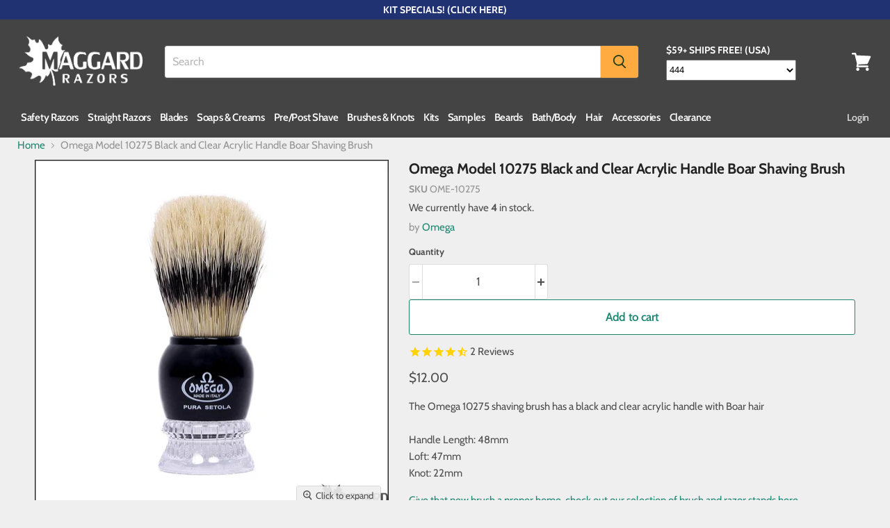

--- FILE ---
content_type: text/html; charset=utf-8
request_url: https://maggardrazors.com/collections/all/products/omega-model-10275-black-and-clear-acrylic-handle-boar-shaving-brush?view=recently-viewed
body_size: 1859
content:






















  











<li
  class="productgrid--item  imagestyle--natural      productitem--emphasis  product-recently-viewed-card    show-actions--mobile"
  data-product-item
  data-product-quickshop-url="/products/omega-model-10275-black-and-clear-acrylic-handle-boar-shaving-brush"
  
    data-recently-viewed-card
  
>
  <div class="productitem" data-product-item-content>
    
    
    
    

    

    

    <div class="productitem__container">
      <div class="product-recently-viewed-card-time" data-product-handle="omega-model-10275-black-and-clear-acrylic-handle-boar-shaving-brush">
      <button
        class="product-recently-viewed-card-remove"
        aria-label="close"
        data-remove-recently-viewed
      >
        


                                                                      <svg class="icon-remove "    aria-hidden="true"    focusable="false"    role="presentation"    xmlns="http://www.w3.org/2000/svg" width="10" height="10" viewBox="0 0 10 10" xmlns="http://www.w3.org/2000/svg">      <path fill="currentColor" d="M6.08785659,5 L9.77469752,1.31315906 L8.68684094,0.225302476 L5,3.91214341 L1.31315906,0.225302476 L0.225302476,1.31315906 L3.91214341,5 L0.225302476,8.68684094 L1.31315906,9.77469752 L5,6.08785659 L8.68684094,9.77469752 L9.77469752,8.68684094 L6.08785659,5 Z"></path>    </svg>                                              

      </button>
    </div>

      <div class="productitem__image-container">
        <a
          class="productitem--image-link"
          href="/products/omega-model-10275-black-and-clear-acrylic-handle-boar-shaving-brush"
          aria-label="/products/omega-model-10275-black-and-clear-acrylic-handle-boar-shaving-brush"
          tabindex="-1"
          data-product-page-link
        >
          <figure
            class="productitem--image"
            data-product-item-image
            
              style="--product-grid-item-image-aspect-ratio: 1.0;"
            
          >
            
              
              

  
    <noscript data-rimg-noscript>
      <img
        
          src="//maggardrazors.com/cdn/shop/products/Omega-10275-Boar-Hair-Shaving-Brush_512x512.jpg?v=1616406555"
        

        alt="Omega-10275-Boar-Hair-Shaving-Brush"
        data-rimg="noscript"
        srcset="//maggardrazors.com/cdn/shop/products/Omega-10275-Boar-Hair-Shaving-Brush_512x512.jpg?v=1616406555 1x, //maggardrazors.com/cdn/shop/products/Omega-10275-Boar-Hair-Shaving-Brush_998x998.jpg?v=1616406555 1.95x"
        class="productitem--image-primary"
        
        
      >
    </noscript>
  

  <img
    
      src="//maggardrazors.com/cdn/shop/products/Omega-10275-Boar-Hair-Shaving-Brush_512x512.jpg?v=1616406555"
    
    alt="Omega-10275-Boar-Hair-Shaving-Brush"

    
      data-rimg="lazy"
      data-rimg-scale="1"
      data-rimg-template="//maggardrazors.com/cdn/shop/products/Omega-10275-Boar-Hair-Shaving-Brush_{size}.jpg?v=1616406555"
      data-rimg-max="1000x1000"
      data-rimg-crop="false"
      
      srcset="data:image/svg+xml;utf8,<svg%20xmlns='http://www.w3.org/2000/svg'%20width='512'%20height='512'></svg>"
    

    class="productitem--image-primary"
    
    
  >



  <div data-rimg-canvas></div>


            

            



























          </figure>
        </a>
      </div><div class="productitem--info">
        
          
        

        
          






























<div class="price productitem__price ">
  
    <div
      class="price__compare-at visible"
      data-price-compare-container
    >

      
        <span class="money price__original" data-price-original></span>
      
    </div>


    
      
      <div class="price__compare-at--hidden" data-compare-price-range-hidden>
        
          <span class="visually-hidden">Original price</span>
          <span class="money price__compare-at--min" data-price-compare-min>
            $12.00
          </span>
          -
          <span class="visually-hidden">Original price</span>
          <span class="money price__compare-at--max" data-price-compare-max>
            $12.00
          </span>
        
      </div>
      <div class="price__compare-at--hidden" data-compare-price-hidden>
        <span class="visually-hidden">Original price</span>
        <span class="money price__compare-at--single" data-price-compare>
          
        </span>
      </div>
    
  

  <div class="price__current price__current--emphasize " data-price-container>

    

    
      
      
      <span class="money" data-price>
        $12.00
      </span>
    
    
  </div>

  
    
    <div class="price__current--hidden" data-current-price-range-hidden>
      
        <span class="money price__current--min" data-price-min>$12.00</span>
        -
        <span class="money price__current--max" data-price-max>$12.00</span>
      
    </div>
    <div class="price__current--hidden" data-current-price-hidden>
      <span class="visually-hidden">Current price</span>
      <span class="money" data-price>
        $12.00
      </span>
    </div>
  

  
    
    
    
    

    <div
      class="
        productitem__unit-price
        hidden
      "
      data-unit-price
    >
      <span class="productitem__total-quantity" data-total-quantity></span> | <span class="productitem__unit-price--amount money" data-unit-price-amount></span> / <span class="productitem__unit-price--measure" data-unit-price-measure></span>
    </div>
  

  
</div>


        

        <h2 class="productitem--title">
          <a href="/products/omega-model-10275-black-and-clear-acrylic-handle-boar-shaving-brush" data-product-page-link>
            Omega Model 10275 Black and Clear Acrylic Handle Boar Shaving Brush
          </a>
        </h2>

        
          
            <span class="productitem--vendor">
              <a href="/collections/vendors?q=Omega" title="Omega">Omega</a>
            </span>
          
        

        

        
        
          <!-- Stamped - Begin Star Rating Badge --><span class=" stamped-product-reviews-badge" data-product-sku="omega-model-10275-black-and-clear-acrylic-handle-boar-shaving-brush" data-id="6587592343730" data-product-type="Shaving Brushes" data-product-title="Omega Model 10275 Black and Clear Acrylic Handle Boar Shaving Brush"  style="display:block;"><span class="stamped-badge" data-rating="4.5" data-lang="en" aria-label="Rated 4.5 out of 5 stars"><span class="stamped-starrating stamped-badge-starrating" aria-hidden="true"><i class="stamped-fa stamped-fa-star" aria-hidden="true"></i><i class="stamped-fa stamped-fa-star" aria-hidden="true"></i><i class="stamped-fa stamped-fa-star" aria-hidden="true"></i><i class="stamped-fa stamped-fa-star" aria-hidden="true"></i><i class="stamped-fa stamped-fa-star-half-o" aria-hidden="true"></i></span><span class="stamped-badge-caption" data-reviews="2" data-rating="4.5"  data-label="reviews" aria-label="2 reviews" data-version="2" data-version="2">2<span style="display:none;"> reviews</span></span></span></span><!-- Stamped - End Star Rating Badge -->
        

        
          

        

        
          <div class="productitem--description">
            <p>The Omega 10275 shaving brush has a black and clear acrylic handle with Boar hairHandle Length: 48mmLoft: 47mmKnot: 22mm
Give that new brush a prop...</p>

            
              <a
                href="/products/omega-model-10275-black-and-clear-acrylic-handle-boar-shaving-brush"
                class="productitem--link"
                data-product-page-link
              >
                View full details
              </a>
            
          </div>
        
      </div>

      
    </div>
  </div>

  
    <script type="application/json" data-quick-buy-settings>
      {
        "cart_redirection": false,
        "money_format": "${{amount}}"
      }
    </script>
  
</li>


--- FILE ---
content_type: text/javascript
request_url: https://limits.minmaxify.com/maggardrazors.myshopify.com?v=123&r=20241129140124
body_size: 10904
content:
!function(t){if(!t.minMaxify&&-1==location.href.indexOf("checkout.shopify")){var a=t.minMaxifyContext||{},e=t.minMaxify={shop:"maggardrazors.myshopify.com",cart:null,cartLoadTryCount:0,customer:a.customer,feedback:function(t){if(0!=i.search(/\/(account|password|checkouts|cache|\d+\/)/)){var a=new XMLHttpRequest;a.open("POST","https://app.minmaxify.com/report"),a.send(location.protocol+"//"+e.shop+i+"\n"+t)}},guarded:function(t,a){return function(){try{var i=a&&a.apply(this,arguments),n=t.apply(this,arguments);return a?n||i:n}catch(t){console.error(t);var r=t.toString();-1==r.indexOf("Maximum call stack")&&e.feedback("ex\n"+(t.stack||"")+"\n"+r)}}}},i=t.location.pathname;e.guarded((function(){var a,n,r,o,s,l=t.jQuery,m=t.document,d={btnCheckout:"[name=checkout],[href='/checkout'],[type=submit][value=Checkout],[onclick='window.location\\=\\'\\/checkout\\''],form[action='/checkout'] [type=submit],.checkout_button,form[action='/cart'] [type=submit].button-cart-custom,.btn-checkout,.checkout-btn,.button-checkout,.rebuy-cart__checkout-button,.gokwik-checkout,.tdf_btn_ck",lblCheckout:"[name=checkout]",btnCartQtyAdjust:".cart-item-decrease,.cart-item-increase,.js--qty-adjuster,.js-qty__adjust,.minmaxify-quantity-button,.numberUpDown > *,.cart-item button.adjust,.cart-wrapper .quantity-selector__button,.cart .product-qty > .items,.cart__row [type=button],.cart-item-quantity button.adjust,.cart_items .js-change-quantity,.ajaxcart__qty-adjust,.cart-table-quantity button",divCheckout:".additional-checkout-buttons,.dynamic-checkout__content,.cart__additional_checkout,.additional_checkout_buttons,.paypal-button-context-iframe,.additional-checkout-button--apple-pay,.additional-checkout-button--google-pay",divDynaCheckout:"div.shopify-payment-button,.shopify-payment-button > div,#gokwik-buy-now",fldMin:"",fldQty:"input[name=quantity]",fldCartQty:"input[name^='updates['],.cart__qty-input,[data-cart-item-quantity]",btnCartDrawer:"a[href='/cart'],.js-drawer-open-right",btnUpdate:"[type=submit][name=update],.cart .btn-update"},c=0,u={name:""},h=2e4,f={NOT_VALID_MSG:"Order not valid",CART_UPDATE_MSG:"Cart needs to be updated",CART_AUTO_UPDATE:"Quantities have been changed, press OK to validate the cart.",CART_UPDATE_MSG2:'Cart contents have changed, you must click "Update cart" before proceeding.',VERIFYING_MSG:"Verifying",VERIFYING_EXPANDED:"Please wait while we verify your cart.",PREVENT_CART_UPD_MSG:"\n\n"};function p(){return(new Date).getTime()}Object.assign;function y(t,a){try{setTimeout(t,a||0)}catch(e){a||t()}}function g(t){return t?"string"==typeof t?m.querySelectorAll(t):t.nodeType?[t]:t:[]}function b(t,a){var e,i=g(t);if(i&&a)for(e=0;e<i.length;++e)a(i[e]);return i}function v(t,a){var e=t&&m.querySelector(t);if(e)return a?"string"==typeof a?e[a]:a(e):e}function x(t,a){if(l)return l(t).trigger(a);b(t,(function(t){t[a]()}))}function k(t,a,e){try{if(l)return l(t).on(a,e)}catch(t){}b(t,(function(t){t.addEventListener(a,e)}))}function A(t,a){var e=m.createElement("div");e.innerHTML=t;var i=e.childNodes;if(i){if(!a)return i[0];for(;i.length;)a.appendChild(i[0]);return 1}}function _(t){var a=t.target;try{return(a.closest||a.matches).bind(a)}catch(t){}}function M(){}e.showMessage=function(t){if(D())return(e.closePopup||M)(),!0;var a=w.messages||w.getMessages();if(++c,t&&(e.prevented=p()),!e.showPopup||!e.showPopup(a[0],a.slice(1))){for(var i="",n=0;n<a.length;++n)i+=a[n]+"\n";alert(i),r&&x(d.btnUpdate,"click")}return t&&(t.stopImmediatePropagation&&t.stopImmediatePropagation(),t.stopPropagation&&t.stopPropagation(),t.preventDefault&&t.preventDefault()),!1};var C='.minmaxify-p-bg { top: 0; left: 0; width: 100%; height: 100%; z-index: 2147483641; overflow: hidden; position: fixed; background: rgb(11, 11, 11, 0.8); opacity: 0.2; } .minmaxify-p-bg.minmaxify-a { transition: opacity 0.15s ease-out; opacity: 1; display: block; } \n.minmaxify-p-wrap { top: 0; left: 0; width: 100%; height: 100%; display: table; z-index: 2147483642; position: fixed; outline: none !important; -webkit-backface-visibility: hidden; pointer-events: none; }\n.minmaxify-p-wrap > div { display: table-cell; vertical-align: middle; }\n.minmaxify-p { opacity: .5; color: black; background-color: white; padding: 18px; max-width: 500px; margin: 18px auto; width: calc(100% - 36px); pointer-events: auto; border: solid white 1px; overflow: auto; max-height: 95vh; } .minmaxify-p.minmaxify-a { opacity: 1; transition: all 0.25s ease-in; border-width: 0px; }\n.minmaxify-ok { display: inline-block; padding: 8px 20px; margin: 0; line-height: 1.42; text-decoration: none; text-align: center; vertical-align: middle; white-space: nowrap; border: 1px solid transparent; border-radius: 2px; font-family: "Montserrat","HelveticaNeue","Helvetica Neue",sans-serif; font-weight: 400;font-size: 14px;text-transform: uppercase;transition:background-color 0.2s ease-out;background-color: #528ec1; color: white; min-width: unset; }\n.minmaxify-ok:after { content: "OK"; }\n.minmaxify-close { font-style: normal; font-size: 28px; font-family: Arial, Baskerville, monospace; overflow: visible; background: transparent; border: 0; -webkit-appearance: none; display: block; outline: none; padding: 0 0 0 10px; box-shadow: none; margin-top: -10px; opacity: .65; }\n.minmaxify-p button { user-select: none; -webkit-user-select: none; cursor: pointer; float:right; width: unset; }\n.minmaxify-close:hover, .minmaxify-close:focus { opacity: 1; }\n.minmaxify-p ul { padding-left: 2rem; margin-bottom: 2rem; }';function S(t){if(f.locales){var a=(f.locales[e.locale]||{})[t];if(void 0!==a)return a}return f[t]}var R,L={messages:[S("VERIFYING_EXPANDED")],equalTo:function(t){return this===t}},w=L;function I(t){return a?a.getItemLimits(e,t):{}}function B(){return a}function D(){return w.isOk&&!r&&B()||"force"==w.isOk||n}function T(){location.pathname!=i&&(i=location.pathname);try{if(B()&&!n){!function(){var t=e.cart&&e.cart.items;if(!t)return;b(d.fldCartQty,(function(a){for(var e=0;e<t.length;++e){var i=t[e],n=a.dataset;if(i.key==n.lineId||a.id&&-1!=a.id.search(new RegExp("updates(_large)?_"+i.id,"i"))||n.index==e+1){var r=I(i);r.min>1&&!r.combine&&(a.min=r.min),r.max&&(a.max=r.max),r.multiple&&!r.combine&&(a.step=r.multiple);break}}}))}(),b(d.divDynaCheckout,(function(t){t.style.display="none"}));var a=function(a){var e,n;if(!e){if(!n)try{n=decodeURIComponent(i||location.href||"")}catch(t){n=""}if(!((n=n.split("/")).length>2&&"products"==n[n.length-2]))return;e=n[n.length-1]}var r=(t.ShopifyAnalytics||{}).meta||{},o={handle:e,sku:""},s=r.product,l=r.selectedVariantId;if(!s){var m=v("#ProductJson-product-template");if(m)try{s=m._product||JSON.parse(m.dataset.product||m.textContent)}catch(t){}}if(s){o.product_description=s.description,o.product_type=s.type,o.vendor=s.vendor,o.price=s.price,o.product_title=s.title,o.product_id=s.id;var d=s.variants||[],c=d.length;if(l||1==c)for(var u=0;u<c;++u){var h=d[u];if(1==c||h.id==l){o.variant_title=h.public_title,o.sku=h.sku,o.grams=h.weight,o.price=h.price||s.price,o.variant_id=h.id,o.name=h.name,o.product_title||(o.product_title=h.name);break}}}return o}();if(a){var r=v(d.fldQty);!function(a,e){function i(t,a){if(arguments.length<2)return e.getAttribute(t);null==a?e.removeAttribute(t):e.setAttribute(t,a)}var n=a.max||void 0,r=a.multiple,o=a.min;if((t.minmaxifyDisplayProductLimit||M)(a),e){var s=i("mm-max"),l=i("mm-step"),m=i("mm-min"),d=parseInt(e.max),c=parseInt(e.step),u=parseInt(e.min);stockMax=parseInt(i("mm-stock-max")),val=parseInt(e.value),(o!=m||o>u)&&((m?val==m||val==u:!val||val<o)&&(e.value=o),!a.combine&&o>1?i("min",o):m&&i("min",1),i("mm-min",o)),isNaN(stockMax)&&!s&&(stockMax=parseInt(i("data-max-quantity")||i("max")),i("mm-stock-max",stockMax)),!isNaN(stockMax)&&n&&n>stockMax&&(n=stockMax),(n!=s||isNaN(d)||d>n)&&(n?i("max",n):s&&i("max",null),i("mm-max",n)),(r!=l||r>1&&c!=r)&&(a.combine?l&&i("step",null):i("step",r),i("mm-step",r))}}(I(a),r)}}}catch(t){console.error(t)}return z(),O(),!0}function z(t,a,e){b(d.lblCheckout,(function(i){var n=null===t?i.minMaxifySavedLabel:t;i.minMaxifySavedLabel||(i.minMaxifySavedLabel=i.value||(i.innerText||i.textContent||"").trim()),void 0!==n&&(i.value=n,i.textContent&&!i.childElementCount&&(i.textContent=n));var r=i.classList;r&&a&&r.add(a),r&&e&&r.remove(e)}))}function P(t){"start"==t?(z(S("VERIFYING_MSG"),"btn--loading"),o||(o=p(),h&&y((function(){o&&p()-o>=h&&(G()&&e.feedback("sv"),w={isOk:"force"},P("stop"))}),h))):"stop"==t?(z(w.isOk?null:S("NOT_VALID_MSG"),0,"btn--loading"),o=0,(e.popupShown||M)()&&e.showMessage()):"changed"==t&&z(S("CART_UPDATE_MSG")),O()}function O(){b(d.divCheckout,(function(t){var a=t.style;D()?t.mm_hidden&&(a.display=t.mm_hidden,t.mm_hidden=!1):"none"!=a.display&&(t.mm_hidden=a.display||"block",a.display="none")})),(t.minmaxifyDisplayCartLimits||M)(!n&&w,r)}function E(t){var a=_(t);if(a){if(a(d.btnCheckout))return e.showMessage(t);a(d.btnCartQtyAdjust)&&e.onChange(t)}}function F(i){null==e.cart&&(e.cart=(t.Shopify||{}).cart||null);var n=e.cart&&e.cart.item_count&&(i||!c&&G());(T()||n||i)&&(B()&&e.cart?(w=a.validateCart(e),P("stop"),n&&(R&&!w.isOk&&!w.equalTo(R)&&m.body?e.showMessage():!c&&G()&&y(e.showMessage,100)),R=w):(w=L,P("start"),e.cart||N()))}function G(){return 0==i.indexOf("/cart")}function K(t,a,i,n){if(a&&"function"==typeof a.search&&4==t.readyState&&"blob"!=t.responseType){var o,s;try{if(200!=t.status)"POST"==i&&r&&-1!=a.search(/\/cart(\/update|\/change|\/clear|\.js)/)&&(r=!1,F());else{if("GET"==i&&-1!=a.search(/\/cart($|\.js|\.json|\?view=)/)&&-1==a.search(/\d\d\d/))return;var l=(o=t.response||t.responseText||"").indexOf&&o.indexOf("{")||0;-1!=a.search(/\/cart(\/update|\/change|\/clear|\.js)/)||"/cart"==a&&0==l?(-1!=a.indexOf("callback=")&&o.substring&&(o=o.substring(l,o.length-1)),s=e.handleCartUpdate(o,-1!=a.indexOf("cart.js")?"get":"update",n)):-1!=a.indexOf("/cart/add")?s=e.handleCartUpdate(o,"add",n):"GET"!=i||G()&&"/cart"!=a||(F(),s=1)}}catch(t){if(!o||0==t.toString().indexOf("SyntaxError"))return;console.error(t),e.feedback("ex\n"+(t.stack||"")+"\n"+t.toString()+"\n"+a)}s&&Y()}}function Y(){for(var t=500;t<=2e3;t+=500)y(T,t)}function N(){var t=new XMLHttpRequest,a="/cart.js?_="+p();t.open("GET",a),t.mmUrl=null,t.onreadystatechange=function(){K(t,a)},t.send(),y((function(){null==e.cart&&e.cartLoadTryCount++<60&&N()}),5e3+500*e.cartLoadTryCount)}e.getLimitsFor=I,e.checkLimits=D,e.onChange=e.guarded((function(){P("changed"),r=!0,w=G()&&v(d.btnUpdate)?{messages:[S("CART_AUTO_UPDATE")]}:{messages:[S("CART_UPDATE_MSG2")]},O()})),t.getLimits=F,t.mmIsEnabled=D,e.handleCartUpdate=function(t,a,i){"string"==typeof t&&(t=JSON.parse(t));var n="get"==a&&JSON.stringify(t);if("get"!=a||s!=n){if("update"==a)e.cart=t;else if("add"!=a){if(i&&!t.item_count&&e.cart)return;e.cart=t}else{var o=t.items||[t];t=e.cart;for(var l=0;l<o.length;++l){var m=o[l];t&&t.items||(t=e.cart={total_price:0,total_weight:0,items:[],item_count:0}),t.total_price+=m.line_price,t.total_weight+=m.grams*m.quantity,t.item_count+=m.quantity;for(var d=0;d<t.items.length;++d){var c=t.items[d];if(c.id==m.id){t.total_price-=c.line_price,t.total_weight-=c.grams*c.quantity,t.item_count-=c.quantity,t.items[d]=m,m=0;break}}m&&t.items.unshift(m)}n=JSON.stringify(t)}return s=n,r=!1,F(!0),1}if(!w.isOk)return T(),1};var q,U=t.XMLHttpRequest.prototype,Q=U.open,j=U.send;function H(){l||(l=t.jQuery);var a=t.Shopify||{},i=a.shop||location.host;if(u=a.theme||u,n=!1,i==e.shop){e.locale=a.locale,T(),function(t,a,i,n){b(t,(function(t){if(!t["mmBound_"+a]){t["mmBound_"+a]=!0;var r=t["on"+a];r&&n?t["on"+a]=e.guarded((function(t){!1!==i()?r.apply(this,arguments):t.preventDefault()})):k(t,a,e.guarded(i))}}))}(d.btnCartDrawer,"click",Y),e.showPopup||A('<style type="text/css" minmaxify>'+C+"</style>",m.head)&&(e.showPopup=function(t,a){for(var i='<button title="Close (Esc)" type="button" class="minmaxify-close" aria-label="Close">&times;</button>'+t.replace(new RegExp("\n","g"),"<br/>")+"<ul>",n=0;n<a.length;++n){var r=a[n];r&&(i+="<li>"+r+"</li>")}i+='</ul><div><button class="minmaxify-ok"></button><div style="display:table;clear:both;"></div></div>';var o=v("div.minmaxify-p");if(o)o.innerHtml=i;else{var s=document.body;s.insertBefore(A("<div class='minmaxify-p-bg'></div>"),s.firstChild),s.insertBefore(A("<div class='minmaxify-p-wrap'><div><div role='dialog' aria-modal='true' aria-live='assertive' tabindex='1' class='minmaxify-p'>"+i+"</div></div></div>"),s.firstChild),k(".minmaxify-ok","click",(function(){e.closePopup(1)})),k(".minmaxify-close, .minmaxify-p-bg","click",(function(){e.closePopup()})),y(b.bind(e,".minmaxify-p-bg, .minmaxify-p",(function(t){t.classList.add("minmaxify-a")})))}return 1},e.closePopup=function(t){b(".minmaxify-p-wrap, .minmaxify-p-bg",(function(t){t.parentNode.removeChild(t)})),r&&t&&x(d.btnUpdate,"click")},e.popupShown=function(){return g("div.minmaxify-p").length},m.addEventListener("keyup",(function(t){27===t.keyCode&&e.closePopup()}))),V();var o=document.getElementsByTagName("script");for(let t=0;t<o.length;++t){var s=o[t];s.src&&-1!=s.src.indexOf("trekkie.storefront")&&!s.minMaxify&&(s.minMaxify=1,s.addEventListener("load",V))}}else n=!0}function V(){var a=t.trekkie||(t.ShopifyAnalytics||{}).lib||{},i=a.track;i&&!i.minMaxify&&(a.track=function(t){return"Viewed Product Variant"==t&&y(T),i.apply(this,arguments)},a.track.minMaxify=1,a.ready&&(a.ready=e.guarded(F,a.ready)));var n=t.subscribe;"function"!=typeof n||n.mm_quTracked||(n.mm_quTracked=1,n("quantity-update",e.guarded(T)))}e.initCartValidator=e.guarded((function(t){a||(a=t,n||F(!0))})),U.open=function(t,a,e,i,n){return this.mmMethod=t,this.mmUrl=a,Q.apply(this,arguments)},U.send=function(t){var a=this;return a.addEventListener?a.addEventListener("readystatechange",(function(t){K(a,a.mmUrl,a.mmMethod)})):a.onreadystatechange=e.guarded((function(){K(a,a.mmUrl)}),a.onreadystatechange),j.apply(a,arguments)},(q=t.fetch)&&!q.minMaxify&&(t.fetch=function(t,a){var i,n=(a||t||{}).method||"GET";return i=q.apply(this,arguments),-1!=(t=((t||{}).url||t||"").toString()).search(/\/cart(\/|\.js)/)&&(i=i.then((function(a){try{var i=e.guarded((function(e){a.readyState=4,a.responseText=e,K(a,t,n,!0)}));a.ok?a.clone().text().then(i):i()}catch(t){}return a}))),i},t.fetch.minMaxify=1),m.addEventListener("mousedown",e.guarded(E),!0);try{m.addEventListener("touchstart",e.guarded(E),{capture:!0,passive:!1})}catch(t){}m.addEventListener("click",e.guarded(E),!0),m.addEventListener("keydown",e.guarded((function(t){var a=t.key,i=_(t);i&&i(d.fldCartQty)&&(a>=0&&a<=9||-1!=["Delete","Backspace"].indexOf(a))&&e.onChange(t)}))),m.addEventListener("change",e.guarded((function(t){var a=_(t);a&&a(d.fldCartQty)&&e.onChange(t)}))),m.addEventListener("DOMContentLoaded",e.guarded((function(){H(),n||(G()&&y(F),(t.booster||t.BoosterApps)&&l&&l.fn.ajaxSuccess&&l(m).ajaxSuccess((function(t,a,e){e&&K(a,e.url,e.type)})))}))),H()}))()}}(window),function(){function t(t,a,e,i){this.cart=a||{},this.opt=t,this.customer=e,this.messages=[],this.locale=i&&i.toLowerCase()}t.prototype={recalculate:function(t){this.isOk=!0,this.messages=!t&&[];var a=this.cart._subtotal=Number(this.cart.total_price||0)/100,e=this.opt.overridesubtotal;if(!(e>0&&a>e)){for(var i=0,n=this.cart.items||[],r=0;r<n.length;r++)i+=Number(n[r].quantity);this.cart._totalQuantity=i,this.addMsg("INTRO_MSG"),this._doSubtotal(),this._doItems(),this._doQtyTotals(),this._doWeight()}},getMessages:function(){return this.messages||this.recalculate(),this.messages},addMsg:function(t,a){if(!this.messages)return;const e=this.opt.messages;var i=e[t];if(e.locales&&this.locale){var n=(e.locales[this.locale]||{})[t];void 0!==n&&(i=n)}i&&(i=this._fmtMsg(unescape(i),a)),this.messages.push(i)},equalTo:function(t){if(this.isOk!==t.isOk)return!1;var a=this.getMessages(),e=t.messages||t.getMessages&&t.getMessages()||[];if(a.length!=e.length)return!1;for(var i=0;i<a.length;++i)if(a[i]!==e[i])return!1;return!0},_doSubtotal:function(){var t=this.cart._subtotal,a=this.opt.minorder,e=this.opt.maxorder;t<a&&(this.addMsg("MIN_SUBTOTAL_MSG"),this.isOk=!1),e>0&&t>e&&(this.addMsg("MAX_SUBTOTAL_MSG"),this.isOk=!1)},_doWeight:function(){var t=Number(this.cart.total_weight||0),a=this.opt.weightmin,e=this.opt.weightmax;t<a&&(this.addMsg("MIN_WEIGHT_MSG"),this.isOk=!1),e>0&&t>e&&(this.addMsg("MAX_WEIGHT_MSG"),this.isOk=!1)},checkGenericLimit:function(t,a,e){if(!(t.quantity<a.min&&(this.addGenericError("MIN",t,a,e),e)||a.max&&t.quantity>a.max&&(this.addGenericError("MAX",t,a,e),e)||a.multiple>1&&t.quantity%a.multiple>0&&(this.addGenericError("MULT",t,a,e),e))){var i=t.line_price/100;void 0!==a.minAmt&&i<a.minAmt&&(this.addGenericError("MIN_SUBTOTAL",t,a,e),e)||a.maxAmt&&i>a.maxAmt&&this.addGenericError("MAX_SUBTOTAL",t,a,e)}},addGenericError:function(t,a,e,i){var n={item:a};i?(t="PROD_"+t+"_MSG",n.itemLimit=e,n.refItem=i):(t="GROUP_"+t+"_MSG",n.groupLimit=e),this.addMsg(t,n),this.isOk=!1},_buildLimitMaps:function(){var t=this.opt,a=t.items||[];t.bySKU={},t.byId={},t.byHandle={};for(var e=0;e<a.length;++e){var i=a[e];i.sku?t.bySKU[i.sku]=i:(i.h&&(t.byHandle[i.h]=i),i.id&&(t.byId[i.id]=i))}},_doItems:function(){var t,a=this.cart.items||[],e={},i={},n=this.opt;n.byHandle||this._buildLimitMaps(),(n.itemmin||n.itemmax||n.itemmult)&&(t={min:n.itemmin,max:n.itemmax,multiple:n.itemmult});for(var r=0;r<a.length;r++){var o=a[r],s=this.getCartItemKey(o),l=e[s],m=i[o.handle];l?(l.quantity+=o.quantity,l.line_price+=o.line_price,l.grams+=(o.grams||0)*o.quantity):l=e[s]={ref:o,quantity:o.quantity,line_price:o.line_price,grams:(o.grams||0)*o.quantity,limit:this._getIndividualItemLimit(o)},m?(m.quantity+=o.quantity,m.line_price+=o.line_price,l.grams+=(o.grams||0)*o.quantity):m=i[o.handle]={ref:o,quantity:o.quantity,line_price:o.line_price,grams:(o.grams||0)*o.quantity,limit:l.limit}}for(var d in e){if(o=e[d])((c=o.limit||o.limitRule)&&!c.combine||t)&&this.checkGenericLimit(o,c||t,o.ref)}for(var d in i){var c;if(o=i[d])(c=o.limit||o.limitRule)&&c.combine&&this.checkGenericLimit(o,c,o.ref)}},getCartItemKey:function(t){var a=t.handle;return a+=t.sku||t.variant_id},getCartItemIds:function(t){var a={handle:t.handle||"",product_id:t.product_id,sku:t.sku},e=a.handle.indexOf(" ");return e>0&&(a.sku=a.handle.substring(e+1),a.handle=a.handle.substring(0,e)),a},_getIndividualItemLimit:function(t){var a=this.opt,e=this.getCartItemIds(t);return a.bySKU[e.sku]||a.byId[e.product_id]||a.byHandle[e.handle]},getItemLimit:function(t){var a=this.opt;if(!a)return{};void 0===a.byHandle&&this._buildLimitMaps();var e=this._getIndividualItemLimit(t);return e||(e={min:a.itemmin,max:a.itemmax,multiple:a.itemmult}),e},calcItemLimit:function(t){var a=this.getItemLimit(t);(a={max:a.max||0,multiple:a.multiple||1,min:a.min,combine:a.combine}).min||(a.min=a.multiple);var e=this.opt.maxtotalitems||0;return(!a.max||e&&e<a.max)&&(a.max=e),a},_doQtyTotals:function(){var t=this.opt.maxtotalitems,a=this.opt.mintotalitems,e=this.opt.multtotalitems,i=this.cart._totalQuantity;0!=t&&i>t&&(this.addMsg("TOTAL_ITEMS_MAX_MSG"),this.isOk=!1),i<a&&(this.addMsg("TOTAL_ITEMS_MIN_MSG"),this.isOk=!1),e>1&&i%e>0&&(this.addMsg("TOTAL_ITEMS_MULT_MSG"),this.isOk=!1)},_fmtMsg:function(t,a){var e,i,n,r=this;return t.replace(/\{\{\s*(.*?)\s*\}\}/g,(function(t,o){try{e||(e=r._getContextMsgVariables(a)||{});var s=e[o];return void 0!==s?s:i||(i=e,r._setGeneralMsgVariables(i),void 0===(s=i[o]))?(n||(n=r._makeEvalFunc(e)),n(o)):s}catch(t){return'"'+t.message+'"'}}))},formatMoney:function(t){var a=this.opt.moneyFormat;if(void 0!==a){try{t=t.toLocaleString()}catch(t){}a&&(t=a.replace(/{{\s*amount[a-z_]*\s*}}/,t))}return t},_getContextMsgVariables(t){if(t){var a,e;if(t.itemLimit){var i=t.item,n=t.refItem||i,r=t.itemLimit;a={item:n,ProductQuantity:i.quantity,ProductName:r.combine&&r.name?unescape(r.name):n.title,GroupTitle:r.title,ProductMinQuantity:r.min,ProductMaxQuantity:r.max,ProductQuantityMultiple:r.multiple},e=[["ProductAmount",Number(i.line_price)/100],["ProductMinAmount",r.minAmt],["ProductMaxAmount",r.maxAmt]]}if(t.groupLimit){i=t.item,n=t.refItem||i,r=t.groupLimit;a={item:n,GroupQuantity:i.quantity,GroupTitle:r.title,GroupMinQuantity:r.min,GroupMaxQuantity:r.max,GroupQuantityMultiple:r.multiple},e=[["GroupAmount",Number(i.line_price)/100],["GroupMinAmount",r.minAmt],["GroupMaxAmount",r.maxAmt]]}if(a){for(var o=0;o<e.length;o++){const t=e[o];isNaN(t[1])||Object.defineProperty(a,t[0],{get:this.formatMoney.bind(this,t[1])})}return a}}},_setGeneralMsgVariables:function(t){var a=this.cart,e=this.opt;t.CartWeight=Number(a.total_weight||0),t.CartMinWeight=e.weightmin,t.CartMaxWeight=e.weightmax,t.CartQuantity=a._totalQuantity,t.CartMinQuantity=e.mintotalitems,t.CartMaxQuantity=e.maxtotalitems,t.CartQuantityMultiple=e.multtotalitems;for(var i=[["CartAmount",a._subtotal],["CartMinAmount",e.minorder],["CartMaxAmount",e.maxorder]],n=0;n<i.length;n++){const a=i[n];isNaN(a[1])||Object.defineProperty(t,a[0],{get:this.formatMoney.bind(this,a[1])})}},_makeEvalFunc:function(t){return new Function("_expr","with(this) return eval(_expr)").bind(t)}};var a={messages:{INTRO_MSG:"Cannot place order, conditions not met: \n\n",PROD_MIN_MSG:"{{ProductName}}: Must have at least {{ProductMinQuantity}} of this item.",PROD_MAX_MSG:"{{ProductName}}: Must have at most {{ProductMaxQuantity}} of this item.",PROD_MULT_MSG:"{{ProductName}}: Quantity must be a multiple of {{ProductQuantityMultiple}}."},items:[{id:7522782707890,h:"black-friday-3-english-bridle-leather-strop-black-cotton-webbing-d-rings-handmade-in-usa-by-mountain-mike",name:'[BLACK FRIDAY] 3" English Bridle Leather Strop, Black, Cotton Webbing, D Rings, Handmade in USA by Mountain Mike',max:1},{id:7864751718578,h:"black-friday-boker-140556-mother-of-pearl-2-0-6-8-square-point-straight-razor-professionally-honed",name:"[BLACK FRIDAY] Boker 140556 Mother of Pearl 2.0 6/8 Square Point Straight Razor, Professionally Honed",max:1},{id:7854212612274,h:"black-friday-fine-accoutrements-latigo-eau-de-toilette-100ml",name:"[BLACK FRIDAY] Fine Accoutrements Latigo Eau de Toilette, 100ml",max:1},{id:7855525986482,h:"black-friday-gillette-365-stainless-steel-double-edge-safety-razor-blades-5-blades",name:"[BLACK FRIDAY] Gillette 365 Stainless Steel Double Edge Safety Razor Blades, 5 Blades",max:1},{id:7522124202162,h:"black-friday-maggard-razors-alum-block-with-plastic-travel-case-95g",name:"[BLACK FRIDAY] Maggard Razors Alum Block with Plastic Travel Case, 95g",max:1},{id:7854206222514,h:"black-friday-maggard-razors-blade-bank-used-blades-lifetime-wall-slot",name:"[BLACK FRIDAY] Maggard Razors Blade Bank Used Blades Lifetime Wall Slot",max:1},{id:7525138923698,h:"black-friday-maggard-razors-mr18c-safety-razor-with-v3m-mild-head",name:"[BLACK FRIDAY] Maggard Razors MR18C Safety Razor with V3M Mild Head",max:1},{id:7854209532082,h:"black-friday-maggard-razors-slant-head-with-mrg-matte-gray-handle",name:"[BLACK FRIDAY] Maggard Razors Slant Head with MR14 Matte Gray Handle",max:1},{id:7854210613426,h:"black-friday-maggard-razors-v3a-head-with-mr12-matte-silver-handle",name:"[BLACK FRIDAY] Maggard Razors V3A head with MR12 Matte Silver Handle",max:1},{id:7854145405106,h:"black-friday-maggard-razors-wood-finish-synthetic-beard-brush-large",name:"[BLACK FRIDAY] Maggard Razors Wood Finish Synthetic Beard Brush, Large",max:1},{id:7525654298802,h:"black-friday-muhle-r41-chrome-open-comb-de-safety-razor",name:"[BLACK FRIDAY] Muhle R41 Chrome Open Comb DE Safety Razor",max:1},{id:7854138032306,h:"black-friday-muhle-r41-open-comb-de-safety-razor-replacement-head",name:"[BLACK FRIDAY] Muhle R41 Open Comb DE Safety Razor Replacement Head",max:1},{id:7522211627186,h:"copy-of-new-ralf-aust-6-8-french-point-ebony-handle-with-silver-inlays-professionally-honed",name:'[BLACK FRIDAY] NEW Ralf Aust 6/8" French Point, Ebony Handle with Silver Inlays, Professionally Honed',max:1},{id:7522209366194,h:"black-friday-pearl-shaving-blaze-machined-razor-satin-finish",name:"[BLACK FRIDAY] Pearl Shaving Blaze Machined Razor, Satin Finish",max:1},{id:7522122858674,h:"black-friday-pearl-shaving-flexi-adjustable-razor-with-stand",name:"[BLACK FRIDAY] Pearl Shaving Flexi Adjustable  Razor with Stand",max:1},{id:7864524734642,h:"black-friday-ralf-aust-6-8-spanish-point-black-handle",name:'[BLACK FRIDAY] Ralf Aust 6/8" Spanish Point, Black Handle',max:1},{id:7855519858866,h:"copy-of-maggard-razors-red-swirl-two-piece-resin-handle-synthetic-shaving-brush-24mm",name:"[BLACK FRIDAY] Red Swirl Two Piece Resin Handle Synthetic Shaving Brush, 24mm",max:1},{id:7522241118386,h:"black-friday-rex-supply-co-ambassador-adjustable-stainless-steel-de-razor",name:"[BLACK FRIDAY] Rex Supply Co. Ambassador Adjustable Stainless Steel DE Razor",max:1},{id:7854211498162,h:"black-friday-rockwell-razors-double-edge-blades-100-blades",name:"[BLACK FRIDAY] Rockwell Razors Double Edge Blades, 100 Blades",max:1},{id:7864735924402,h:"black-friday-simpson-m6-sovereign-grade-synthetic-fibre-shaving-brush-21mm",name:"[BLACK FRIDAY] Simpson M6 Sovereign Grade Synthetic Fibre Shaving Brush, 21mm",max:1},{id:7864741527730,h:"black-friday-simpson-trafalgar-t3-synthetic-shaving-brush-28mm",name:"[BLACK FRIDAY] Simpson Trafalgar T3 Synthetic Shaving Brush, 28mm",max:1},{id:7855522414770,h:"black-friday-taylor-of-old-bond-street-sandalwood-shave-cream-150g",name:"[BLACK FRIDAY] Taylor of Old Bond Street Sandalwood Shave Cream, 150g",max:1},{id:7866429735090,h:"black-friday-tiger-platinum-premium-stainless-de-safety-razor-blades-5-blades",name:"[BLACK FRIDAY] Tiger Platinum Premium Stainless DE Safety Razor Blades, 5 Blades",max:1},{id:7854134296754,h:"black-friday-topaz-stainless-blades-50-blades",name:"[BLACK FRIDAY] Topaz Stainless Blades, 50 blades",max:1},{id:7866431471794,h:"black-friday-zorrik-super-platinum-super-max-stainless-combo-pack-5-pack",name:"[BLACK FRIDAY] Zorrik Super Platinum / Super Max Stainless Combo Pack, 5 Pack",max:1},{id:7742936219826,h:"boker-140203-abalone-6-8-french-point-straight-razor-professionally-honed",name:"Boker 140203 Abalone 6/8 French Point Straight Razor, Professionally Honed",max:1},{id:8363504664754,h:"black-friday-abbate-y-la-mantia-fufluns-aftershave-splash-100ml",name:"[BLACK FRIDAY] Abbate Y La Mantia Fufluns Aftershave Splash, 100ml",max:1},{id:8363503550642,h:"black-friday-abbate-y-la-mantia-vegano-aftershave-splash-100ml",name:"[BLACK FRIDAY] Abbate Y La Mantia Vegano Aftershave Splash, 100ml",max:1},{id:8362912940210,h:"black-friday-ikon-b1-open-comb-deluxe-razor-with-mr12-handle",name:"[BLACK FRIDAY] iKon B1 Open Comb Deluxe Razor with MR12 handle",max:1},{id:8362913169586,h:"black-friday-ikon-b1-oss-razor-with-mr12-handle",name:"[BLACK FRIDAY] iKon B1 OSS Razor with MR12 handle",max:1},{id:8362913104050,h:"black-friday-ikon-b1-standard-razor-with-mr12-handle",name:"[BLACK FRIDAY] iKon B1 Standard Razor with MR12 handle",max:1},{id:6587612201138,h:"maggard-razors-de-safety-razor-mr6-stainless-steel-handle-only",name:"[BLACK FRIDAY] Maggard Razors MR6 with Slant Head (Gray)",max:1},{id:8362401661106,h:"black-friday-old-spice-musk-aftershave-lotion-100ml",name:"[BLACK FRIDAY] Old Spice Musk Aftershave Lotion, 100ml",max:1},{id:8362400317618,h:"black-friday-pearl-l-65-semi-slant-de-razor",name:"[BLACK FRIDAY] Pearl  L-65 Semi-Slant DE Razor",max:1},{id:8363487461554,h:"black-friday-ralf-aust-6-8-french-point-horn-handle",name:'[BLACK FRIDAY] Ralf Aust 6/8" French Point, Horn Handle',max:1},{id:8363489525938,h:"black-friday-saponificio-varesino-cubebe-artisan-eau-de-parfum-100ml",name:"[BLACK FRIDAY] Saponificio Varesino Cubebe Artisan Eau de Parfum, 100ml",max:1},{id:8363490214066,h:"black-friday-saponificio-varesino-opuntia-artisan-eau-de-parfum-100ml",name:"[BLACK FRIDAY] Saponificio Varesino Opuntia Artisan Eau de Parfum, 100ml",max:1},{id:8362403594418,h:"black-friday-shavemac-4071-111-26-gold-rush-silvertip-26mm-bulb",name:"[BLACK FRIDAY] Shavemac 4071-111-26 Gold Rush  Silvertip, 26mm Bulb",max:1},{id:8362404872370,h:"black-friday-shavemac-87-001-22-bronze-and-orange-silvertip-2-band-badger-shaving-brush-22mm-fan",name:"[BLACK FRIDAY] Shavemac 87-001-22 Bronze and Orange Silvertip 2-Band Badger Shaving Brush, 22mm Fan",max:1},{id:8362396352690,h:"black-friday-simpson-commodore-x3-best-badgerbrush-24mm",name:"[BLACK FRIDAY] Simpson Commodore X3 Best BadgerBrush, 24mm",max:1},{id:8363482349746,h:"black-fridaysupply-the-single-edge-pro-closed-comb-single-edge-safety-razor-matte-black-copy",name:"[BLACK FRIDAY] Supply Single Edge Pro Adjustable, Matte Black",max:1},{id:8362910843058,h:"black-friday-tatara-razors-nodachi-black-razor-stand",name:"[BLACK FRIDAY] Tatara Razors  Nodachi Black Razor + Stand",max:1},{id:8362911924402,h:"black-friday-tatara-razors-masamune-black-razor-stand",name:"[BLACK FRIDAY] Tatara Razors Masamune Black Razor + Stand",max:1},{id:8362910580914,h:"black-friday-tatara-razors-nodachi-silver-matte-razor-stand",name:"[BLACK FRIDAY] Tatara Razors Nodachi Silver Matte Razor + Stand",max:1},{id:8363500273842,h:"black-friday-zingari-man-the-royal-artisan-aftershave-balm-4oz",name:"[BLACK FRIDAY] Zingari Man The Royal Artisan Aftershave Balm, 4oz",max:1}],groups:[],rules:[],moneyFormat:"${{amount}}"},e={apiVer:[1,0],validateCart:function(t){var a=this.instantiate(t);return a.recalculate(),a},getItemLimits:function(t,a){return this.instantiate(t).calcItemLimit(a)},instantiate:function(e){return new t(a,e.cart,e.customer,e.locale)}};minMaxify.initCartValidator(e)}();

--- FILE ---
content_type: text/javascript
request_url: https://maggardrazors.com/cdn/shop/t/43/assets/product_packing.js?v=146738848234264805841705315841
body_size: -500
content:
jQuery(function(){$(".packing_bundle_cart_btn").on("click",function(){let quantity=$(".product_bundle_quantity").val();var timestamp=new Date().getTime();let formData={items:[{id:$(".current_parent_packing").data("variant-id"),quantity:parseInt(quantity,0),properties:{_bundle_ts:timestamp,_bundle_master:"true",_bundle_type:"packing"}}]};const variant_qty=$(".product_packing_item").data("variant-qty");formData.items.push({id:$(".product_packing_item").data("variant-id"),quantity:parseInt(quantity*variant_qty,0),properties:{_bundle_ts:timestamp,_bundle_slave:"true",_product_num:parseInt(variant_qty,0),_bundle_type:"packing"}}),console.log(formData),fetch("/cart/add.js",{method:"POST",headers:{"Content-Type":"application/json"},body:JSON.stringify(formData)}).then(response=>{location.href="/cart"}).catch(error=>{console.error("Error:",error)})})});
//# sourceMappingURL=/cdn/shop/t/43/assets/product_packing.js.map?v=146738848234264805841705315841


--- FILE ---
content_type: text/javascript
request_url: https://maggardrazors.com/cdn/shop/t/43/assets/product_bundle_multi_products.js?v=144609526030395907191705315842
body_size: 846
content:
jQuery(function(){var total_price=0,total_discounted_price=0,temp_value=0,temp_discount_value=0;$(".product_bundle_items_header").on("click",function(){var header_classes=$(this).attr("class");if(header_classes.includes("product_bundle_items_header_no_active")){$(".product_bundle_items_header").not(this).removeClass("product_bundle_items_header_active"),$(".product_bundle_items_header").not(this).addClass("product_bundle_items_header_no_active"),$(".product_bundle_items_header").not(this).parent().children(".product_bundle_wrap").addClass("product_bundle_wrap_hide"),$(".product_select_results").addClass("product_select_results_hide"),$(".product_bundle_cart_box").addClass("product_bundle_add_cart_box_hide");var classes=$(this).parent().children(".product_bundle_wrap").attr("class"),classes_len=classes.split(" ").length;classes_len>1?($(this).removeClass("product_bundle_items_header_no_active"),$(this).addClass("product_bundle_items_header_active"),$(this).parent().children(".product_bundle_wrap").removeClass("product_bundle_wrap_hide")):($(this).removeClass("product_bundle_items_header_active"),$(this).addClass("product_bundle_items_header_no_active"),$(this).parent().children(".product_bundle_wrap").addClass("product_bundle_wrap_hide"))}else console.log("wrap impossible")}),$(".product_bundle_varient").on("click",function(){if(temp_value!=0&&(total_price-=temp_value,total_discounted_price-=temp_discount_value),total_price+=parseFloat($(this).data("product-price")),$(this).data("discount-percent")!=""){var addPercentAmount=parseFloat($(this).data("product-price"))*(100-$(this).data("discount-percent"))/100;total_discounted_price+=addPercentAmount,temp_discount_value=parseFloat($(this).data("product-price"))*(100-$(this).data("discount-percent"))/100}else if($(this).data("discount-fixed")!=""){var addFixedAmount=parseFloat($(this).data("product-price"))-$(this).data("discount-fixed")*100;total_discounted_price+=addFixedAmount,temp_discount_value=addFixedAmount}else total_discounted_price+=parseFloat($(this).data("product-price")),temp_discount_value=parseFloat($(this).data("product-price"));temp_value=parseFloat($(this).data("product-price")),$(".product-bundle-price .product_bundle_variant_price").text(formatMoney(total_price)),$(".product-bundle-price .product_bundle_discount_price").text(formatMoney(total_discounted_price)),$(this).parent().children(".product_bundle_varient").each(function(){$(this).removeClass("product_bundle_varient_selection")}),$(this).addClass("product_bundle_varient_selection"),$(this).closest(".product_bundle_wrap").children(".product-select-actions").children(".select-continue-btn").removeAttr("disabled"),$(this).closest(".product_bundle_wrap").children(".product-select-actions").children(".select-continue-btn").removeClass("select-continue-btn-disable")}),$(".product_variant_select").on("change",function(){var variant_id=$(this).find(":selected").data("product-variant-option-id"),variant_price=$(this).find(":selected").data("product-variant-option-price"),variant_old_price=variant_price,variant_percent=$(this).find(":selected").data("option-discount-percent"),variant_fixed=$(this).find(":selected").data("option-discount-fixed"),variant_image_url=$(this).find(":selected").data("image-url"),variant_title=$(this).find(":selected").data("variant-title");variant_percent!=null?(variant_price=variant_price*(100-variant_percent)/100,$(this).closest(".product_bundle_varient").attr("data-discount-percent",variant_percent)):variant_fixed!=null&&(variant_price=variant_price-variant_fixed*100,$(this).closest(".product_bundle_varient").attr("data-discount-fixed",variant_fixed)),$(this).closest(".product_bundle_varient").find(".product_bundle_variant_price").text(formatMoney(variant_old_price)),$(this).closest(".product_bundle_varient").find(".product_bundle_discount_price").text(formatMoney(variant_price)),$(this).closest(".product_bundle_varient").attr("data-product-variant-id",variant_id);var product_parent_name=$(this).closest(".product_bundle_varient").data("product-parent-name");$(this).closest(".product_bundle_varient").attr("data-product-name",product_parent_name+", "+variant_title),$(this).closest(".product_bundle_varient").find(".bundle_variant_image").attr("src",variant_image_url)}),$(".select-continue-btn").on("click",function(){temp_value=0,temp_discount_value=0,$(this).closest(".product_bundle_wrap").addClass("product_bundle_wrap_hide");const $bundleItem=$(this).closest(".product_bundle_items");$bundleItem.children(".product_bundle_items_header").removeClass("product_bundle_items_header_active"),$bundleItem.children(".product_bundle_items_header").addClass("product_bundle_items_header_no_active"),$bundleItem.nextAll(".product_bundle_items").eq(0).find(".product_bundle_items_header").removeClass("product_bundle_items_header_disable_no_active"),$bundleItem.nextAll(".product_bundle_items").eq(0).find(".product_bundle_items_header").addClass("product_bundle_items_header_active"),$bundleItem.nextAll(".product_bundle_items").eq(0).find(".product_bundle_wrap").removeClass("product_bundle_wrap_hide");var classes=$(this).attr("class");classes.includes("last-bundle--mark")&&($(".product_bundle_reviews").empty(),$(".product_bundle_varient_selection").each(function(index){$(this).data("product-quantity")!=null?$("<div>"+(index+1)+". "+$(this).attr("data-product-name")+"( <b>Quantity</b>: "+$(this).data("product-quantity")+" )</div>").appendTo($(".product_bundle_reviews")):$("<div>"+(index+1)+". "+$(this).attr("data-product-name")+"</div>").appendTo($(".product_bundle_reviews"))}),$(".product_bundle_cart_box").removeClass("product_bundle_add_cart_box_hide"),$(".product_select_results").removeClass("product_select_results_hide"))}),$(".select-not-need-btn").on("click",function(){temp_value=0,temp_discount_value=0;const $bundleItem0=$(this).closest(".product_bundle_wrap"),$bundleItem=$(this).closest(".product_bundle_items");$bundleItem0.addClass("product_bundle_wrap_hide"),$bundleItem0.children(".product_bundle_items_variants").children(".product_bundle_varient").removeClass("product_bundle_varient_selection"),$bundleItem.children(".product_bundle_items_header").removeClass("product_bundle_items_header_active"),$bundleItem.children(".product_bundle_items_header").addClass("product_bundle_items_header_no_active"),$bundleItem.nextAll(".product_bundle_items").eq(0).find(".product_bundle_items_header").removeClass("product_bundle_items_header_no_active_disable"),$bundleItem.nextAll(".product_bundle_items").eq(0).find(".product_bundle_items_header").addClass("product_bundle_items_header_active"),$bundleItem.nextAll(".product_bundle_items").eq(0).find(".product_bundle_wrap").removeClass("product_bundle_wrap_hide");var classes=$(this).attr("class");classes.includes("last-not-bundle")&&($(".product_bundle_reviews").empty(),$(".product_bundle_varient_selection").each(function(index){$("<div>"+(index+1)+". "+$(this).attr("data-product-name")+"</div>").appendTo($(".product_bundle_reviews"))}),$(".product_bundle_cart_box").removeClass("product_bundle_add_cart_box_hide")),classes.includes("last-bundle--mark")&&($(".product_bundle_reviews").empty(),$(".product_bundle_varient_selection").each(function(index){$("<div>"+(index+1)+". "+$(this).attr("data-product-name")+"</div>").appendTo($(".product_bundle_reviews"))}),$(".product_bundle_cart_box").removeClass("product_bundle_add_cart_box_hide"),$(".product_select_results").removeClass("product_select_results_hide"))}),$(".product_bundle_cart_btn").on("click",function(){let quantity=$(".product_bundle_quantity").val();var timestamp=new Date().getTime();let formData={items:[{id:$(".product-details").data("product-variant-id"),quantity:parseInt(quantity,0),properties:{_bundle_ts:timestamp,_bundle_master:"true",_minimum_metafield:$(".product-details").data("minimum-price")}}]};var index=0;$(".product_bundle_varient_selection").each(function(){var discountPercent=$(this).data("discount-percent"),discountFixed=$(this).data("discount-fixed"),individual_quantity=$(this).data("product-quantity"),individual_product_quantity=0;individual_quantity!=null?individual_product_quantity=parseInt(individual_quantity):individual_product_quantity=1,index++,discountPercent!=""?formData.items.push({id:$(this).data("product-variant-id"),quantity:parseInt(quantity*individual_product_quantity,0),properties:{"_discount-percent":discountPercent,_bundle_ts:timestamp,_bundle_id:index,_bundle_slave:"true",_product_num:parseInt(individual_product_quantity,0)}}):discountFixed!=""?formData.items.push({id:$(this).data("product-variant-id"),quantity:parseInt(quantity*individual_product_quantity,0),properties:{"_discount-fixed":discountFixed*100,_bundle_ts:timestamp,_bundle_id:index,_bundle_slave:"true",_product_num:parseInt(individual_product_quantity,0)}}):formData.items.push({id:$(this).data("product-variant-id"),quantity:parseInt(quantity*individual_product_quantity,0),properties:{_bundle_ts:timestamp,_bundle_slave:"true",_bundle_id:index,_product_num:parseInt(individual_product_quantity,0)}})}),fetch("/cart/add.js",{method:"POST",headers:{"Content-Type":"application/json"},body:JSON.stringify(formData)}).then(response=>{location.href="/cart"}).catch(error=>{console.error("Error:",error)})}),$(window).on("load",function(){var total_minimum_price=0;$(".product_hidden_product_selection").each(function(){var hidden_variant_quantity=parseFloat($(this).data("product-quantity")),hidden_price=parseFloat($(this).data("hidden-product-price"))*hidden_variant_quantity;if($(this).data("discount-percent")!=""){var addPercentAmount=hidden_price*(100-$(this).data("discount-percent"))/100;total_discounted_price+=addPercentAmount}else if($(this).data("discount-fixed")!=""){var addFixedAmount=parseFloat($(this).data("product-price"))-$(this).data("discount-fixed")*100;total_discounted_price+=addFixedAmount}else total_discounted_price+=hidden_price;total_price+=hidden_price}),$(".product-bundle-price .product_bundle_variant_price").text(formatMoney(total_price)),$(".product-bundle-price .product_bundle_discount_price").text(formatMoney(total_discounted_price)),$(".product_bundle_wrap").each(function(){var temp_minimum=0,dont_required=$(this).find(".select-not-need-btn").length;dont_required>0?temp_minimum=0:$(this).find(".item_discount_value").each(function(index){var item_value=$(this).data("item-discount-price");(index==0||temp_minimum>item_value)&&(temp_minimum=item_value)}),console.log(temp_minimum),total_minimum_price+=parseFloat(temp_minimum)}),$(".product_bundle_items").length>0?$(".product_bundle_items").each(function(index){if($(".product_bundle_items").length==index+1){var $select_continue_btn=$(this).find(".select-continue-btn"),$select_not_need_btn=$(this).find(".select-not-need-btn");$select_continue_btn.hasClass("last-not-bundle")&&($select_continue_btn.removeClass("last-not-bundle"),$select_continue_btn.addClass("last-bundle--mark")),$select_not_need_btn.hasClass("last-not-bundle")&&($select_not_need_btn.removeClass("last-not-bundle"),$select_not_need_btn.addClass("last-bundle--mark"))}index==0&&($(this).find(".product_bundle_items_header").has("product_bundle_items_header_disable_no_active")&&$(this).find(".product_bundle_items_header").removeClass("product_bundle_items_header_disable_no_active"),$(this).find(".product_bundle_items_header").hasClass("product_bundle_items_header_active")||$(this).find(".product_bundle_items_header").addClass("product_bundle_items_header_active"),$(this).find(".product_bundle_wrap").hasClass("product_bundle_wrap_hide")&&$(this).find(".product_bundle_wrap").removeClass("product_bundle_wrap_hide"))}):($(".product_bundle_reviews").empty(),$(".product_bundle_varient_selection").each(function(index){$("<div>"+(index+1)+". "+$(this).attr("data-product-name")+"</div>").appendTo($(".product_bundle_reviews"))}),$(".product_bundle_cart_box").removeClass("product_bundle_add_cart_box_hide"),$(".product_select_results").removeClass("product_select_results_hide"))})});
//# sourceMappingURL=/cdn/shop/t/43/assets/product_bundle_multi_products.js.map?v=144609526030395907191705315842


--- FILE ---
content_type: text/javascript
request_url: https://maggardrazors.com/cdn/shop/t/43/assets/custom.js?v=153770658963371888571705315841
body_size: 18
content:
$(document).ready(function(){$(document).on("click",".cart-custom_bundle-remove-link",function(e){e.preventDefault();var actions_group_id=$(this).data("bm-remove-ts"),line_items=[];$(this).closest(".cartitems--list").find(".cart-item").each(function(index){var child_ts=$(this).data("bundle-ts");actions_group_id==child_ts&&line_items.push(index+1)});for(var i=0;i<line_items.length;i++)jQuery.ajax({type:"POST",url:"/cart/change.js",data:{quantity:0,line:line_items[0]},async:!1,dataType:"json",success:function(){console.log("Cart removed ....")}})}),$(document).on("click",".cart-general-remove-link",function(e){e.preventDefault();var line_id=$(this).data("line");jQuery.ajax({type:"POST",url:"/cart/change.js",data:{line:line_id,quantity:0},async:!1,dataType:"json",success:function(){console.log("Cart removed ....")}})}),$(document).on("change",".modal [data-product-option]",function(){console.log($(this).val()),$('[data-variants] option[data-option-title="'+$(this).val()+'"]').attr("selected","selected"),$("[data-variants]").val($('[data-variants] option[data-option-title="'+$(this).val()+'"]').attr("value"))}),$(document).on("change","#product-quantity-select",function(e){e.preventDefault();var quantity=$(this).val();$(this).parents(".product-form--atc-qty").find("#product-quantity-input").val(quantity),console.log(quantity)}),$(document).on("click",".modal-content .product-form--atc-button",function(e){e.preventDefault();var quantity=$(this).closest(".product-form__action-wrapper").find("#product-quantity-select").val(),variant_id=$(this).closest("form").find('[name="id"]').val(),variant_val=$(this).closest("form").find(".form-field-select-wrapper").find("select option:selected").val();$(this).closest("form").find("select:first").find("option").each(function(){var matched_value=$(this).text().split("-")[0];if(variant_val.trim()==matched_value.trim())return $(this).attr("data-variant-id")!=null&&(variant_id=$(this).attr("data-variant-id")),!1});let formData={items:[]};formData.items.push({id:variant_id,quantity:parseInt(quantity,0)}),fetch("/cart/add.js",{method:"POST",headers:{"Content-Type":"application/json"},body:JSON.stringify(formData)}).then(response=>{location.href="/cart"}).catch(error=>{console.error("Error:",error)})})}),$(document).on("change",".shop-by-brand select",function(e){document.location.href=$(this).find("option:selected").data("collection-url")}),$(".boost-pfs-filter-products .productitem").hover(function(){$(this).attr("data-animation-state","open"),$(this).parent().css("--open-height","433.898438px")}),$(".boost-pfs-filter-products .productitem").mouseleave(function(){$(this).attr("data-animation-state","closed"),$(this).parent().css("--open-height","")});
//# sourceMappingURL=/cdn/shop/t/43/assets/custom.js.map?v=153770658963371888571705315841


--- FILE ---
content_type: text/javascript; charset=utf-8
request_url: https://maggardrazors.com/products/omega-model-10275-black-and-clear-acrylic-handle-boar-shaving-brush.js
body_size: 902
content:
{"id":6587592343730,"title":"Omega Model 10275 Black and Clear Acrylic Handle Boar Shaving Brush","handle":"omega-model-10275-black-and-clear-acrylic-handle-boar-shaving-brush","description":"\u003cp\u003eThe Omega 10275 shaving brush has a black and clear acrylic handle with Boar hair\u003cbr\u003e\u003cbr\u003eHandle Length: 48mm\u003cbr data-mce-fragment=\"1\"\u003eLoft: 47mm\u003cbr data-mce-fragment=\"1\"\u003eKnot: 22mm\u003cbr\u003e\u003c\/p\u003e\n\u003cp\u003e\u003ca href=\"http:\/\/www.maggardrazors.com\/product-category\/razor-stands-accessories\/razor-and-brush-stands\/\"\u003eGive that new brush a proper home, check out our selection of brush and razor stands here.\u003c\/a\u003e\u003c\/p\u003e\n\u003cp\u003e \u003c\/p\u003e","published_at":"2021-03-16T14:20:33-04:00","created_at":"2021-03-22T05:49:13-04:00","vendor":"Omega","type":"Shaving Brushes","tags":["10275","BOAR","Brushes and Knots","country:Italy","hair:Boar","handle:Resin\/Plastic","omega","shaving brush","size:21-23mm"],"price":1200,"price_min":1200,"price_max":1200,"available":true,"price_varies":false,"compare_at_price":null,"compare_at_price_min":0,"compare_at_price_max":0,"compare_at_price_varies":false,"variants":[{"id":39473634574514,"title":"Default Title","option1":"Default Title","option2":null,"option3":null,"sku":"OME-10275","requires_shipping":true,"taxable":true,"featured_image":null,"available":true,"name":"Omega Model 10275 Black and Clear Acrylic Handle Boar Shaving Brush","public_title":null,"options":["Default Title"],"price":1200,"weight":142,"compare_at_price":null,"inventory_management":"shopify","barcode":"","quantity_rule":{"min":1,"max":null,"increment":1},"quantity_price_breaks":[],"requires_selling_plan":false,"selling_plan_allocations":[]}],"images":["\/\/cdn.shopify.com\/s\/files\/1\/0504\/8143\/0706\/products\/Omega-10275-Boar-Hair-Shaving-Brush.jpg?v=1616406555"],"featured_image":"\/\/cdn.shopify.com\/s\/files\/1\/0504\/8143\/0706\/products\/Omega-10275-Boar-Hair-Shaving-Brush.jpg?v=1616406555","options":[{"name":"Title","position":1,"values":["Default Title"]}],"url":"\/products\/omega-model-10275-black-and-clear-acrylic-handle-boar-shaving-brush","media":[{"alt":"Omega-10275-Boar-Hair-Shaving-Brush","id":20524349489330,"position":1,"preview_image":{"aspect_ratio":1.0,"height":1000,"width":1000,"src":"https:\/\/cdn.shopify.com\/s\/files\/1\/0504\/8143\/0706\/products\/Omega-10275-Boar-Hair-Shaving-Brush.jpg?v=1616406555"},"aspect_ratio":1.0,"height":1000,"media_type":"image","src":"https:\/\/cdn.shopify.com\/s\/files\/1\/0504\/8143\/0706\/products\/Omega-10275-Boar-Hair-Shaving-Brush.jpg?v=1616406555","width":1000}],"requires_selling_plan":false,"selling_plan_groups":[]}